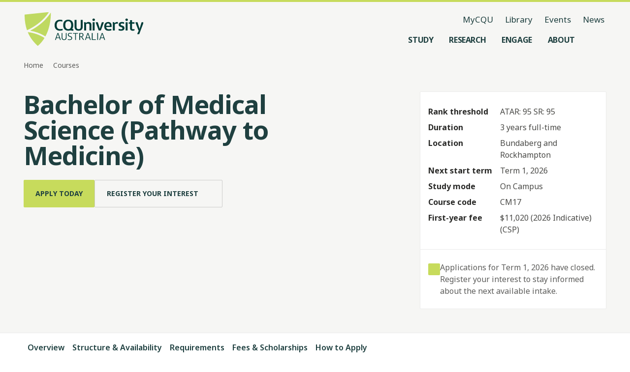

--- FILE ---
content_type: text/css; charset=UTF-8
request_url: https://www.cqu.edu.au/_next/static/css/31c0140c51f1e21c.css
body_size: 412
content:
fieldset{min-width:0;padding:0;margin:0;border:0}.form-group{margin-bottom:0}.form-group .row{display:flex;margin-left:-12px;margin-right:-12px;row-gap:24px}@media screen and (max-width:719px){.form-group .row{row-gap:0;flex-wrap:wrap}}.form-group .col-sm-6{flex:0 0 50%;max-width:50%;padding-left:12px;padding-right:12px}@media screen and (max-width:719px){.form-group .col-sm-6{max-width:100%;flex:0 0 100%}}html{scroll-behavior:smooth!important}body{margin:0}body.ReactModal__Body--open{overflow-y:hidden}*,:after,:before{box-sizing:border-box}.scChromeToolbar{z-index:9100!important}